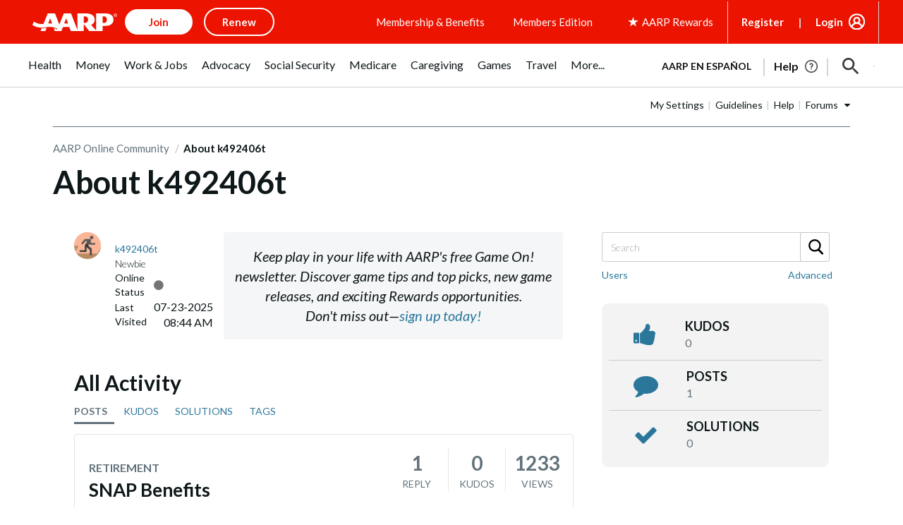

--- FILE ---
content_type: text/html; charset=UTF-8
request_url: https://community.aarp.org/t5/user/viewprofilepage/user-id/14429709
body_size: 1917
content:
<!DOCTYPE html>
<html lang="en">
<head>
    <meta charset="utf-8">
    <meta name="viewport" content="width=device-width, initial-scale=1">
    <title></title>
    <style>
        body {
            font-family: "Arial";
        }
    </style>
    <script type="text/javascript">
    window.awsWafCookieDomainList = ['azqev28564.lithium.com','community.aarp.org'];
    window.gokuProps = {
"key":"AQIDAHjcYu/GjX+QlghicBgQ/7bFaQZ+m5FKCMDnO+vTbNg96AHf0QDR8N4FZ0BkUn8kcucXAAAAfjB8BgkqhkiG9w0BBwagbzBtAgEAMGgGCSqGSIb3DQEHATAeBglghkgBZQMEAS4wEQQMuq52ahLIzXS391ltAgEQgDujRkBXrrIUjgs1lAsFcu/9kgpI/IuavohSG7yE1BYsDzpFl4iqc4edkSwfTozI/iGO7lnWq3QC9N4X1w==",
          "iv":"D549jgHongAAAcGv",
          "context":"gCc4epDGVwTFo48wMpUw+a/dvm6GtKpUSxTSXBQelz47u8DzLpGBofcnXPhWHGmgCZ9SKkvQobujYWO5TlOXi2byJDKCTuzSKgn1Sw73eXGQ1fyHOwgAck+F4OkepQJEgNz8kSaNsZalnlQt3DC0PLhGDwBoxEibgZupmDu3zk/S4ngFdsa/iVcjli8TO7/gO5NDO7/hq6hC0x2reTMDkxR64pgwzfk35dz4+CGHdvpqulOy/m1OXZ+9IrhHyK4Mg42awV8p5LnmlPuMUwjpS6VVUOCMSV1sXFnC1PoQQ5alW0gsYFn7hnBsctk6kBBQIVFPfCatEDAT8rIgU0X+YK+A4sxwHCg1hOUvX9id+VFvW0dR8/S2CpmGk7yS+FVl3RpO7xn5tu6xbu8GlWyuwayu6YbHPDLK"
};
    </script>
    <script src="https://bc0439715fa6.967eb88d.us-east-2.token.awswaf.com/bc0439715fa6/1ff0760906d5/e04be9dda55e/challenge.js"></script>
</head>
<body>
    <div id="challenge-container"></div>
    <script type="text/javascript">
        AwsWafIntegration.saveReferrer();
        AwsWafIntegration.checkForceRefresh().then((forceRefresh) => {
            if (forceRefresh) {
                AwsWafIntegration.forceRefreshToken().then(() => {
                    window.location.reload(true);
                });
            } else {
                AwsWafIntegration.getToken().then(() => {
                    window.location.reload(true);
                });
            }
        });
    </script>
    <noscript>
        <h1>JavaScript is disabled</h1>
        In order to continue, we need to verify that you're not a robot.
        This requires JavaScript. Enable JavaScript and then reload the page.
    </noscript>
</body>
</html>